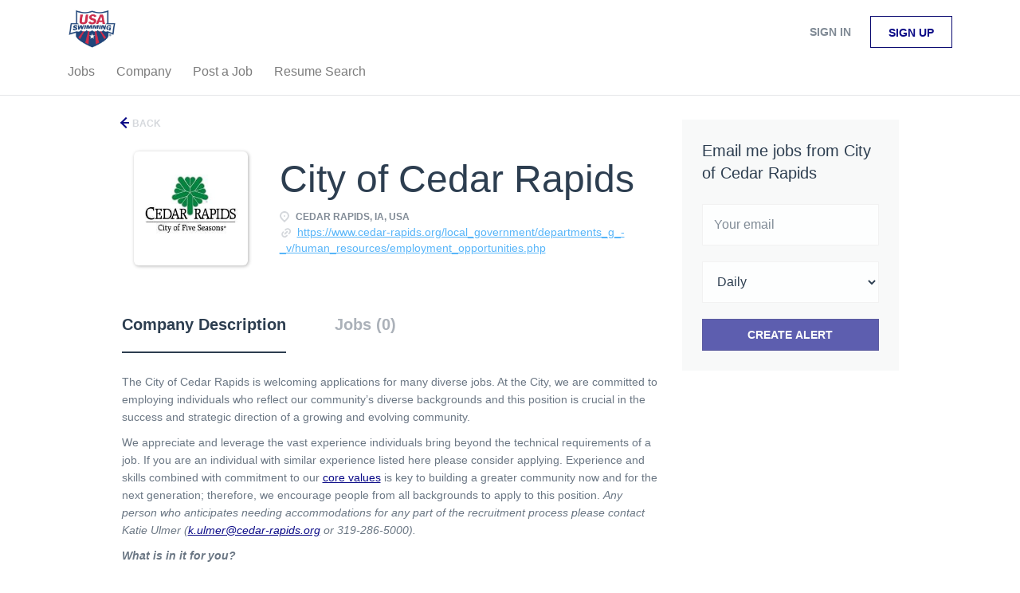

--- FILE ---
content_type: text/html;charset=utf-8
request_url: https://jobboard.usaswimming.org/company/1284/city-of-cedar-rapids/
body_size: 8317
content:
<!DOCTYPE html>
<html lang="en">
<head>
    <meta charset="utf-8">
    <meta http-equiv="X-UA-Compatible" content="IE=edge">
    <meta name="viewport" content="width=device-width, initial-scale=1">
    <!-- The above 3 meta tags *must* come first in the head; any other head content must come *after* these tags -->

    <meta name="keywords" content="">
    <meta name="description" content="Jobs at City of Cedar Rapids on USASwimming">
    <meta name="viewport" content="width=device-width, height=device-height,
                                   initial-scale=1.0, maximum-scale=1.0,
                                   target-densityDpi=device-dpi">
    <link rel="alternate" type="application/rss+xml" title="Jobs" href="https://jobboard.usaswimming.org/rss/">

    <title>Jobs at City of Cedar Rapids | USASwimming</title>

    <link href="https://cdn.smartjobboard.com/2025.09/templates/BreezeDND/assets/styles.css" rel="stylesheet">

    <link href="https://jobboard.usaswimming.org/templates/BreezeDND/assets/style/styles.css?v=1759913015.478" rel="stylesheet" id="styles">

    <link rel="icon" href="https://jobboard.usaswimming.org/templates/BreezeDND/assets/images/shield.jpg" type="image/x-icon" />
<link rel='canonical' href='https://jobboard.usaswimming.org/company/1284/city-of-cedar-rapids/'>
<meta property="og:type" content="article" />
<meta property="og:site_name" content="USASwimming" />
<meta property="og:url" content="https://jobboard.usaswimming.org/company/1284/city-of-cedar-rapids/" />
<meta property="og:title" content="Jobs at City of Cedar Rapids | USASwimming" />
<meta property="og:description" content="Jobs at City of Cedar Rapids on USASwimming" />
<meta property="og:image" content="https://jobboard.usaswimming.org/files/pictures/city_of_cr_logo.jpg" />
<meta name="twitter:image" content="https://jobboard.usaswimming.org/files/pictures/city_of_cr_logo.jpg">
<meta property="og:image" content="https://jobboard.usaswimming.org/templates/BreezeDND/assets/images/shield.jpg" />
<script type="application/ld+json">{"@context":"https:\/\/schema.org","@type":"WebSite","url":"https:\/\/jobboard.usaswimming.org","image":"https:\/\/jobboard.usaswimming.org\/templates\/BreezeDND\/assets\/images\/shield.jpg","description":"","keywords":"","name":"USASwimming","potentialAction":{"@type":"SearchAction","target":"https:\/\/jobboard.usaswimming.org\/jobs\/?q={q}","query-input":"required name=q"}}</script>
            <!-- Global Site Tag (gtag.js) - Google Analytics -->
        <script async src="https://www.googletagmanager.com/gtag/js?id=UA-110320771-1"></script>
        <script>
            window.dataLayer = window.dataLayer || [];
            function gtag(){ dataLayer.push(arguments); }
            gtag('js', new Date());
                                        gtag('config', 'UA-110320771-1', {
                    'anonymize_ip': true,
                    'dimension1': 'jbtest.mysmartjobboard.com',
                    'dimension2': 'BreezeDND'
                });
                    </script>
            <script>
    </script>    <style type="text/css"></style>
    
</head>
<body>
    <nav class="navbar navbar-default">
	<div class="container container-fluid">
		<div class="logo navbar-header">
			<a class="logo__text navbar-brand" href="https://jobboard.usaswimming.org">
				<img src="https://jobboard.usaswimming.org/templates/BreezeDND/assets/images/shield.jpg" alt="USASwimming" />
			</a>
		</div>
		<div class="burger-button__wrapper burger-button__wrapper__js visible-sm visible-xs"
			 data-target="#navbar-collapse" data-toggle="collapse">
			<a href="#" aria-label="Navigation Menu"><div class="burger-button"></div></a>
		</div>
		<div class="collapse navbar-collapse" id="navbar-collapse">
			<div class="visible-sm visible-xs">
													<ul class="nav navbar-nav navbar-left">
            <li class="navbar__item ">
            <a class="navbar__link" href="/jobs/" ><span>Jobs</span></a>
                    </li>
            <li class="navbar__item ">
            <a class="navbar__link" href="/companies/" ><span>Company</span></a>
                    </li>
            <li class="navbar__item ">
            <a class="navbar__link" href="/add-listing/?listing_type_id=Job" ><span>Post a Job</span></a>
                    </li>
            <li class="navbar__item ">
            <a class="navbar__link" href="/resumes/" ><span>Resume Search</span></a>
                    </li>
    </ul>


				
			</div>
			<ul class="nav navbar-nav navbar-right">
									<li class="navbar__item navbar__item ">
						<a class="navbar__link navbar__login" href="https://jobboard.usaswimming.org/login/">Sign in</a>
					</li>
					<li class="navbar__item navbar__item__filled"><a class="navbar__link  btn__blue" href="https://jobboard.usaswimming.org/registration/">Sign up</a></li>
							</ul>
			<div class="visible-md visible-lg">
									<ul class="nav navbar-nav navbar-left">
            <li class="navbar__item ">
            <a class="navbar__link" href="/jobs/" ><span>Jobs</span></a>
                    </li>
            <li class="navbar__item ">
            <a class="navbar__link" href="/companies/" ><span>Company</span></a>
                    </li>
            <li class="navbar__item ">
            <a class="navbar__link" href="/add-listing/?listing_type_id=Job" ><span>Post a Job</span></a>
                    </li>
            <li class="navbar__item ">
            <a class="navbar__link" href="/resumes/" ><span>Resume Search</span></a>
                    </li>
    </ul>


				
			</div>
		</div>
	</div>
</nav>

<div id="apply-modal" class="modal fade" tabindex="-1">
	<div class="modal-dialog">
		<div class="modal-content">
			<div class="modal-header">
				<button type="button" class="close" data-dismiss="modal" aria-label="Close"></button>
				<h4 class="modal-title"></h4>
			</div>
			<div class="modal-body">
			</div>
		</div>
	</div>
</div>

                    
    <div class="page-row page-row-expanded">
        <div class="display-item">
            
    <div class="container">
    <div class="row">
        <div class="search-results col-xs-12 col-sm-9 main-col">
            <div class="results text-left">
                <a href="javascript:history.back();"
                   class="btn__back">
                    Back                </a>
            </div>
            

<div class="search-results col-xs-12 company-profile-info">
    <div class="company-profile-info__header">
        <div class="media-left listing-item__logo">
            <div class="listing-item__logo--wrapper">
                                    <img src="https://jobboard.usaswimming.org/files/pictures/city_of_cr_logo.jpg" border="0" alt="" class="featured-company__image"/>
                            </div>
        </div>
        <div class="media-body">
            <div class="media-heading listing-item__title">
                City of Cedar Rapids
            </div>
            <div class="clearfix"></div>
                                        <ul class="listing-item__info">
                                                        <li class="listing-item__info--item listing-item__info--item-location">
                        Cedar Rapids, IA, USA
                    </li>
                                                    <li class="listing-item__info--item listing-item__info--item-website">
                        <a href="https://www.cedar-rapids.org/local_government/departments_g_-_v/human_resources/employment_opportunities.php" target="_blank">
                            https://www.cedar-rapids.org/local_government/departments_g_-_v/human_resources/employment_opportunities.php
                        </a>
                    </li>
                            
                </ul>
                                            </div>
    </div>
</div>
            <!-- Nav tabs -->
            <div class="company-profile-info__tabs-list">
                <ul class="nav nav-tabs company-profile-info__tabs-list--tabs" role="tablist">
                                        <li role="presentation" class="active">
                        <a href="#about-info" aria-controls="about-info" role="tab" data-toggle="tab">Company Description</a>
                    </li>
                    <li role="presentation">
                        <a href="#all-vacancy" aria-controls="all-vacancy" role="tab" data-toggle="tab">Jobs (0)</a>
                    </li>
                </ul>
            </div>

            <!-- Tab panes -->
            <div class="tab-content">
                <div role="tabpanel" class="tab-pane fade in active" id="about-info">
                    <div class="profile__info">
    <div class="profile__info__description content-text"><p>The City of Cedar Rapids is welcoming applications for many diverse jobs. At the City, we are committed to employing individuals who reflect our community&rsquo;s diverse backgrounds and this position is crucial in the success and strategic direction of a growing and evolving community.&nbsp;</p>
<p>We appreciate and leverage the vast experience individuals bring beyond the technical requirements of a job. If you are an individual with similar experience listed here please consider applying. Experience and skills combined with commitment to our<span>&nbsp;</span><a href="https://www.cedar-rapids.org/local_government/departments_a_-_f/city_manager_s_office/vision_and_values.php">core values</a><span>&nbsp;</span>is key to building a greater community now and for the next generation; therefore, we encourage people from all backgrounds to apply to this position.<span>&nbsp;</span><em>Any person who anticipates needing accommodations for any part of the recruitment process please contact Katie Ulmer (</em><a href="mailto:k.ulmer@cedar-rapids.org"><em>k.ulmer@cedar-rapids.org</em></a><em>&nbsp;or 319-286-5000).</em></p>
<p><strong><em>What is in it for you?&nbsp;</em></strong></p>
<p>The City provides outstanding pay, benefits and time off. With participation in the Wellness Program, the Choice Family PPO plan cost is only<span>&nbsp;</span><strong><em>$63.88&nbsp;</em></strong>per month for 2022! Additionally we offer:</p>
<ul>
<li>Medical co-insurance for participating providers of 90% plan / 10% employee</li>
<li>Iowa Public Employee&rsquo;s Retirement Pension plans<span>&nbsp;</span><a href="https://ipers.org/sites/default/files/publication_2021-03/Welcome%20Regular%208-27-19_0.pdf">(IPERS)</a><span>&nbsp;</span><a href="https://get.adobe.com/reader/" target="_blank" rel="noopener noreferrer">(Download PDF reader)</a>&nbsp; with a 9.44% City contribution and 6.29% employee contribution</li>
<li>11 paid holidays per year</li>
<li>Up to $3,000 per year in educational assistance</li>
<li>4 weeks of paid parental leave</li>
<li>Annual pay increases</li>
<li>Typically receive annual cost of living increase depending on budget</li>
<li>100% City paid basic life insurance</li>
<li>Dental, vision, long-term disability, and supplemental life insurance</li>
<li>View our non-bargaining<span>&nbsp;</span><a href="http://www.cedar-rapids.org/NB%20Benefit%20Summary%20Choice%20Plan%20-%201.1.21.pdf">Choice Plan Benefits Summary</a><span>&nbsp;</span><a href="https://get.adobe.com/reader/" target="_blank" rel="noopener noreferrer">(Download PDF reader)</a></li>
</ul>
<p>The City of Cedar Rapids welcomes diversity in all forms including; race, gender, background, sexual orientation, age, national origin and thought. The City strives for a workforce that reflects the community we serve!&nbsp; The City of Cedar Rapids appreciates the values, leadership, and unique skills service members bring to the workforce &amp; encourages opportunities to employ Guardsmen, Reservists, and Veterans!&nbsp;</p>
<p><br />It is the policy of the City of Cedar Rapids to recruit and select the most qualified candidates for open positions.&nbsp;Recruitment and selection shall be conducted in an affirmative manner which ensures open competition and provides equal employment opportunities as protected by state and federal law.&nbsp; We recruit, process, and assign all applicants on the basis of their qualifications for the particular position.&nbsp; We do so without regard to any factor unrelated to their ability to fulfill job requirements.</p>
<p><br />If you have any questions about this process, please call the Cedar Rapids Human Resources Office at:&nbsp; 319-286-5000.</p>
<p>Thank you for your interest in employment with the City of Cedar Rapids!</p></div>
    <div class="profile__info__description content-text"></div>
</div>

                </div>
                <div role="tabpanel" class="tab-pane fade" id="all-vacancy">
                    <div class="companies-jobs-list">
                                                    <div class="search-results listing">
                                                                <button type="button" class="load-more btn btn__white hidden" data-backfilling="false" data-page="1">
                                    Load more                                </button>
                            </div>
                                            </div>
                </div>
            </div>

        </div>
        <div class="col-sm-3 col-xs-12 sidebar-col">
            <section class="main-sections main-sections__alert">
                <div class="alert__block alert__block-form">
                    <div class="subscribe__description">
                                                <h3>Email me jobs from City of Cedar Rapids</h3>
                    </div>
                    <form action="https://jobboard.usaswimming.org/job-alerts/create/" method="get" id="create-alert" class="alert__form with-captcha">
                        <input type="hidden" name="action" value="save" />
                        <input type="hidden" name="company" value="1284">
                        <div class="alert__messages">
                        </div>
                        <div class="form-group alert__form__input" data-field="email">
                            <input type="email" class="form-control" name="email" value="" placeholder="Your email">
                        </div>
                        <div class="form-group alert__form__input">
                            <select class="form-control" name="email_frequency">
                                <option value="daily">Daily</option>
                                <option value="weekly">Weekly</option>
                                <option value="monthly">Monthly</option>
                            </select>
                        </div>
                        <div class="form-group alert__form__input text-center">
                            <input type="submit" name="save" value="Create alert" class="btn__submit-modal btn btn__orange btn__bold" >
                        </div>
                    </form>
                </div>
            </section>
                    </div>
    </div>
</div>




        </div>
    </div>

    <div class="page-row hidden-print">
    
    <div class="widgets__container editable-only     " data-name="footer">
            <div class="section" data-type="footer" data-name="Footer" >
    <footer class="footer">
        <div class="container">
                        <div class="footer__follow-us">
<ul>
<li></li>
<li><a class="footer-nav__link" href="https://jobboard.usaswimming.org/">Home</a></li>
</ul>
</div>
<div>
<div>
<ul>
<li><a class="footer-nav__link" href="https://jobboard.usaswimming.org/contact/">Contact</a></li>
<li><a class="footer-nav__link" href="https://jobboard.usaswimming.org/about/">About Us </a></li>
<li><a class="footer-nav__link" href="https://jobboard.usaswimming.org/terms-of-use/">Terms &amp; Conditions</a></li>
</ul>
</div>
<div>
<ul>
<li>Employer</li>
<li><a class="footer-nav__link" href="https://jobboard.usaswimming.org/add-listing/?listing_type_id=Job">Post a Job</a></li>
<li><a class="footer-nav__link" href="https://jobboard.usaswimming.org/resumes/">Search Resumes</a></li>
<li><a class="footer-nav__link" href="https://jobboard.usaswimming.org/login/">Sign in</a></li>
</ul>
</div>
<div>
<ul>
<li>Job Seeker</li>
<li><a class="footer-nav__link" href="https://jobboard.usaswimming.org/jobs/">Find Jobs</a></li>
<li><a class="footer-nav__link" href="https://jobboard.usaswimming.org/add-listing/?listing_type_id=Resume">Create Resume</a></li>
<li><a class="footer-nav__link" href="https://jobboard.usaswimming.org/login/">Sign in</a></li>
</ul>
</div>
</div>
<div>&copy; 2008-2026 Powered by <a title="Job Board Software, Script" href="http://www.smartjobboard.com" target="_blank">SmartJobBoard Job Board Software</a></div>        </div>
    </footer>
</div>

    </div>



</div>


    <script src="https://cdn.smartjobboard.com/2025.09/templates/BreezeDND/assets/scripts.js"></script>

    <script>
        document.addEventListener("touchstart", function() { }, false);

        // Set global javascript value for page
        window.SJB_GlobalSiteUrl = 'https://jobboard.usaswimming.org';
        window.SJB_UserSiteUrl   = 'https://jobboard.usaswimming.org';

        $('.toggle--refine-search').on('click', function(e) {
            e.preventDefault();
            $(this).toggleClass('collapsed');
            $('.refine-search__wrapper').toggleClass('show');
        });
        $('.toggle--alert-block--form[data-toggle="collapse"]').on('click', function(e) {
            e.preventDefault();
            $(this).toggleClass('collapsed');
            $('.alert__form--wrapper').toggleClass('show');
        });
        $(document).ready(function () {
            if (window.location.hash == '#comments') {
                setTimeout(function () {
                    $('html, body').animate({
                        scrollTop: $("#disqus_thread").offset().top
                    }, 1500);
                    window.location.hash = '';
                }, 1000)
            }
            $('.blog__comment-link').on('click', function () {
                $('html, body').animate({
                    scrollTop: $("#disqus_thread").offset().top
                }, 300);
            });
            $('table').each(function() {
                $(this).wrap('<div class="table-responsive"/>')
            });
        })
    </script>

     <meta name="csrf-token" content="">                 <script>
                    $(document).ready(function() {
                        var recaptchaStarted = false;
                        function recaptchaLoad () {
                            if (!recaptchaStarted) {
                                recaptchaStarted = true;
                                $('body').append('<scr' + 'ipt src="https://www.google.com/recaptcha/api.js?onload=recaptchaOnLoad&render=explicit" async defer></scr' + 'ipt>')
                                $(window).off('scroll', recaptchaLoad);
                            }
                        }
                        $('.with-captcha :submit').each(function() {
                            if (!$(this).prop('disabled')) {
                                $(this).prop('disabled', true);
                                $(this).data('pre-captcha-disabled', true);
                            }
                        });
                        $('.with-captcha :input').keydown(recaptchaLoad);
                        setTimeout(recaptchaLoad, 5000);
                        $(window).on('scroll', recaptchaLoad);
                    });
                </script>            <script>
                var recaptchaLoaded = false;
                function recaptchaOnLoad() {
                    if (typeof captchaCompleted != 'undefined') {
                        return;
                    }
                    recaptchaLoaded = true;
                    $('.with-captcha').each(function() {
                        var form = $(this);
                        if (form.data('captcha-inited')) {
                            return true;
                        }
                        form.data('captcha-inited', true);
                        var recaptcha = $('<div class="recaptcha-container form-group"></div>');
                        form.find('input[type="submit"]')
                            .after(recaptcha);
                        recaptcha.uniqueId();
                        var id = grecaptcha.render(recaptcha.attr('id'), {
                            'sitekey': '6LcKwyAUAAAAANWAgSImC3RWxGe4Dz0A2qeuwwl3',
                            'size': 'invisible',
                            'badge': 'inline',
                            'hl': 'en',
                            'callback': function() {
                                form.data('captcha-triggered', true);
                                form.submit();
                            }
                        });
                
                        form.submit(function(e) {
                            if (!$(this).data('captcha-triggered')) {
                                e.preventDefault();
                                e.stopImmediatePropagation();
                                grecaptcha.execute(id);
                            }
                        });
                
                        var handlers = $._data(this, 'events')['submit'];
                        // take out the handler we just inserted from the end
                        var handler = handlers.pop();
                        // move it at the beginning
                        handlers.splice(0, 0, handler);
                        
                        $('.with-captcha :submit').each(function() {
                            if ($(this).prop('disabled') && $(this).data('pre-captcha-disabled')) {
                                $(this).prop('disabled', false);
                            }
                        });
                    });
                }
                
                function newRecaptchaForm() {
                    if (recaptchaLoaded) { // preventing node inserted before recaptcha load
                        recaptchaOnLoad();
                    }
                }
                const observer = new MutationObserver(newRecaptchaForm);
                observer.observe($('body').get(0), { childList: true, subtree: true });
            </script>     <div>         <script class="location-autocomplete">

            $('.form-control__google-location').keydown(function (e) {
                if (e.which == 13 && $('.ui-autocomplete:visible').length) {
                    return false;
                }
            });

            $('input.form-control__google-location').autocomplete({
                delay: 100,
                classes: {
                    'ui-autocomplete': 'google-autocomplete'
                },
                select: function(event) { // ios input cursor padding fix for long strings
                    setTimeout(function() {
                        event.target.blur();
                        event.target.focus();
                    }, 0);
                },
                source: function(request, response) {
                                            $.get('https://geo.smartjobboard.com/autocomplete/', {
                            country: "US",                            l: request.term,
                            lang: 'en'
                        }, function(suggestions) {
                                                            if ('Remote'.toLocaleLowerCase().startsWith(request.term.toLocaleLowerCase())) {
                                    suggestions.unshift('Remote');
                                }
                                                        response(suggestions);
                        });
                                    }
            });

            $.ui.autocomplete.prototype._renderItem = function (ul, item) {
                var label = item.label.replace(new RegExp("([^\\w\\d]" + $.ui.autocomplete.escapeRegex(this.term) + ")", "i"), "<strong>$1</strong>");
                if (label == item.label) {
                    label = item.label.replace(new RegExp("(" + $.ui.autocomplete.escapeRegex(this.term) + ")", "i"), "<strong>$1</strong>");
                }
                item.label = label;
                return $("<li></li>")
                    .data("item.autocomplete", item)
                    .append("<a>" + item.label + "</a>")
                    .appendTo(ul);
            };

        </script>
    </div>
     <script>
        $(document).on('ready', function() {
            $('#myTabs a').click(function (e) {
                e.preventDefault();
                $(this).tab('show');
            })
        });
    </script>
     <script>
        document.addEventListener("touchstart", function() { }, false);

        $(function() {
            // Javascript to enable link to tab
            var hash = document.location.hash;
            if (hash) {
                $('.nav-tabs a[href='+hash+']').tab('show');
            }

            // Change hash for page-reload
            $('a[data-toggle="tab"]').on('show.bs.tab', function (e) {
                window.location.hash = e.target.hash;
            });
        });

    </script>
     <script>
        var listingPerPage = 20;

        function goBack() {
            window.history.back();
        }

        $('#create-alert').submit(function(e) {
            var form = $(this);
            form.find('input[type="submit"]').prop('disabled', true);
            $('#create-alert').ajaxSubmit({
                url:  $('#create-alert').attr('action'),
                success: function(data) {
                    var response = $('<div>' + data + '</div>');
                    response.find('.field-error').each(function() {
                        $('#create-alert').find('.form-group[data-field="' + $(this).data('field') + '"]').addClass('field-error');
                    });
                    $('#create-alert .alert__messages').empty().append(response.find('.alert'));
                    if ($('#create-alert .alert-danger').length == 0) {
                        $('#create-alert').find('.form-control[name="email"]').text('').val('');
                        $('#create-alert').find('.btn').blur();
                    }
                },
                complete: function() {
                    form.find('input[type="submit"]').prop('disabled', false);
                }
            });
            e.preventDefault();
        });

                    $(document).ready(function() {
                $('.load-more').trigger('click');
            });
        
        $('.load-more').click(function() {
            var self = $(this);
            var page = parseInt(self.data('page')) + 1;
            var s = $('html').scrollTop();
            self.addClass('loading');
            if (self.data('backfilling')) {
                page = parseInt(self.data('backfilling-page')) + 1;
                self.data('backfilling-page', page);

                // request to listings providers
                $.get("https://jobboard.usaswimming.org/ajax/?action=request_for_listings&page=" + page, function(data) {
                    if (data.length > 0) {
                        $('.no-listings-found').hide();
                    } else {
                        self.prop('disabled', true);
                        $('.no-listings-found').removeClass('hidden');
                    }
                    self.before(data);
                    $('html').scrollTop(s);
                    if ($('.listing_item__backfilling').length < listingPerPage) {
                        self.hide();
                    }
                    self.removeClass('loading');
                });
                return;
            }

            $.get('?&page=' + page, function(data) {
                                var listings = $(data).find('.listing-item');
                self.removeClass('loading');
                if (listings.length) {
                    $('.listing-item').last().after(listings);
                    $('html').scrollTop(s);
                    self.data('page', page);
                }
                if (listings.length !== listingPerPage) {
                    if ('') {
                        self.data('backfilling', true);
                        $('.load-more').click();
                    } else {
                        self.hide();
                    }
                }
            });
        });

        
    </script>
     <script>
        $('.navbar__link').on('touchstart focus', function () {
            var i = $(this).parents('.navbar__item');
            var result = !(i.is('.dropdown') && !$(this).is('.hover')) || $(document).width() < 993;
            $('.navbar__link.hover').removeClass('hover');
            i.find('.navbar__link').addClass('hover');
            return result;
        });

        $(document).on('click', function (e) {
            var dropdown = $('.navbar__link.hover').closest('.navbar__item');

            if (!dropdown.is(e.target) && dropdown.has(e.target).length === 0) {
                dropdown.find('.navbar__link.hover').removeClass('hover');
            }
        });
    </script>
 	<script>
		$("#apply-modal")
			.on('show.bs.modal', function(event) {
				if (!$(event.target).is('#apply-modal')) return;
				var button = $(event.relatedTarget);
				var titleData = button.data('title');
				var self = $(this);
				var updateTiny = typeof tinyconfig != 'undefined';
				self.find('.modal-title').text(titleData);
				if (button.data('applied')) {
					self.find('.modal-body').html('<p class="alert alert-danger">' + "You already applied to this job" + '</p>');
					return;
				}
				$.get(button.data('href'), function(data) {
					if (typeof data == 'object') {
						window.location.href = data.redirect;
						return;
					}
					self.find('.modal-body').html(data);
					self.find('.form-control').first().focus().select();
					if (updateTiny) {
						setTimeout(function () {
							tinymce.remove();
							tinymce.init(tinyconfig);
						}, 0);
					}
				});
			})
			.on('shown.bs.modal', function() {
				$(this).find('.form-control').first().focus().select();
			});
	</script>
 
    
</body>
</html>


--- FILE ---
content_type: text/html;charset=utf-8
request_url: https://jobboard.usaswimming.org/company/1284/city-of-cedar-rapids/?&page=2
body_size: 3025
content:

    <div class="container">
    <div class="row">
        <div class="search-results col-xs-12 col-sm-9 main-col">
            <div class="results text-left">
                <a href="javascript:history.back();"
                   class="btn__back">
                    Back                </a>
            </div>
            

<div class="search-results col-xs-12 company-profile-info">
    <div class="company-profile-info__header">
        <div class="media-left listing-item__logo">
            <div class="listing-item__logo--wrapper">
                                    <img src="https://jobboard.usaswimming.org/files/pictures/city_of_cr_logo.jpg" border="0" alt="" class="featured-company__image"/>
                            </div>
        </div>
        <div class="media-body">
            <div class="media-heading listing-item__title">
                City of Cedar Rapids
            </div>
            <div class="clearfix"></div>
                                        <ul class="listing-item__info">
                                                        <li class="listing-item__info--item listing-item__info--item-location">
                        Cedar Rapids, IA, USA
                    </li>
                                                    <li class="listing-item__info--item listing-item__info--item-website">
                        <a href="https://www.cedar-rapids.org/local_government/departments_g_-_v/human_resources/employment_opportunities.php" target="_blank">
                            https://www.cedar-rapids.org/local_government/departments_g_-_v/human_resources/employment_opportunities.php
                        </a>
                    </li>
                            
                </ul>
                                            </div>
    </div>
</div>
            <!-- Nav tabs -->
            <div class="company-profile-info__tabs-list">
                <ul class="nav nav-tabs company-profile-info__tabs-list--tabs" role="tablist">
                                        <li role="presentation" class="active">
                        <a href="#about-info" aria-controls="about-info" role="tab" data-toggle="tab">Company Description</a>
                    </li>
                    <li role="presentation">
                        <a href="#all-vacancy" aria-controls="all-vacancy" role="tab" data-toggle="tab">Jobs (0)</a>
                    </li>
                </ul>
            </div>

            <!-- Tab panes -->
            <div class="tab-content">
                <div role="tabpanel" class="tab-pane fade in active" id="about-info">
                    <div class="profile__info">
    <div class="profile__info__description content-text"><p>The City of Cedar Rapids is welcoming applications for many diverse jobs. At the City, we are committed to employing individuals who reflect our community&rsquo;s diverse backgrounds and this position is crucial in the success and strategic direction of a growing and evolving community.&nbsp;</p>
<p>We appreciate and leverage the vast experience individuals bring beyond the technical requirements of a job. If you are an individual with similar experience listed here please consider applying. Experience and skills combined with commitment to our<span>&nbsp;</span><a href="https://www.cedar-rapids.org/local_government/departments_a_-_f/city_manager_s_office/vision_and_values.php">core values</a><span>&nbsp;</span>is key to building a greater community now and for the next generation; therefore, we encourage people from all backgrounds to apply to this position.<span>&nbsp;</span><em>Any person who anticipates needing accommodations for any part of the recruitment process please contact Katie Ulmer (</em><a href="mailto:k.ulmer@cedar-rapids.org"><em>k.ulmer@cedar-rapids.org</em></a><em>&nbsp;or 319-286-5000).</em></p>
<p><strong><em>What is in it for you?&nbsp;</em></strong></p>
<p>The City provides outstanding pay, benefits and time off. With participation in the Wellness Program, the Choice Family PPO plan cost is only<span>&nbsp;</span><strong><em>$63.88&nbsp;</em></strong>per month for 2022! Additionally we offer:</p>
<ul>
<li>Medical co-insurance for participating providers of 90% plan / 10% employee</li>
<li>Iowa Public Employee&rsquo;s Retirement Pension plans<span>&nbsp;</span><a href="https://ipers.org/sites/default/files/publication_2021-03/Welcome%20Regular%208-27-19_0.pdf">(IPERS)</a><span>&nbsp;</span><a href="https://get.adobe.com/reader/" target="_blank" rel="noopener noreferrer">(Download PDF reader)</a>&nbsp; with a 9.44% City contribution and 6.29% employee contribution</li>
<li>11 paid holidays per year</li>
<li>Up to $3,000 per year in educational assistance</li>
<li>4 weeks of paid parental leave</li>
<li>Annual pay increases</li>
<li>Typically receive annual cost of living increase depending on budget</li>
<li>100% City paid basic life insurance</li>
<li>Dental, vision, long-term disability, and supplemental life insurance</li>
<li>View our non-bargaining<span>&nbsp;</span><a href="http://www.cedar-rapids.org/NB%20Benefit%20Summary%20Choice%20Plan%20-%201.1.21.pdf">Choice Plan Benefits Summary</a><span>&nbsp;</span><a href="https://get.adobe.com/reader/" target="_blank" rel="noopener noreferrer">(Download PDF reader)</a></li>
</ul>
<p>The City of Cedar Rapids welcomes diversity in all forms including; race, gender, background, sexual orientation, age, national origin and thought. The City strives for a workforce that reflects the community we serve!&nbsp; The City of Cedar Rapids appreciates the values, leadership, and unique skills service members bring to the workforce &amp; encourages opportunities to employ Guardsmen, Reservists, and Veterans!&nbsp;</p>
<p><br />It is the policy of the City of Cedar Rapids to recruit and select the most qualified candidates for open positions.&nbsp;Recruitment and selection shall be conducted in an affirmative manner which ensures open competition and provides equal employment opportunities as protected by state and federal law.&nbsp; We recruit, process, and assign all applicants on the basis of their qualifications for the particular position.&nbsp; We do so without regard to any factor unrelated to their ability to fulfill job requirements.</p>
<p><br />If you have any questions about this process, please call the Cedar Rapids Human Resources Office at:&nbsp; 319-286-5000.</p>
<p>Thank you for your interest in employment with the City of Cedar Rapids!</p></div>
    <div class="profile__info__description content-text"></div>
</div>

                </div>
                <div role="tabpanel" class="tab-pane fade" id="all-vacancy">
                    <div class="companies-jobs-list">
                                                    <div class="search-results listing">
                                                                <button type="button" class="load-more btn btn__white hidden" data-backfilling="false" data-page="1">
                                    Load more                                </button>
                            </div>
                                            </div>
                </div>
            </div>

        </div>
        <div class="col-sm-3 col-xs-12 sidebar-col">
            <section class="main-sections main-sections__alert">
                <div class="alert__block alert__block-form">
                    <div class="subscribe__description">
                                                <h3>Email me jobs from City of Cedar Rapids</h3>
                    </div>
                    <form action="https://jobboard.usaswimming.org/job-alerts/create/" method="get" id="create-alert" class="alert__form with-captcha">
                        <input type="hidden" name="action" value="save" />
                        <input type="hidden" name="company" value="1284">
                        <div class="alert__messages">
                        </div>
                        <div class="form-group alert__form__input" data-field="email">
                            <input type="email" class="form-control" name="email" value="" placeholder="Your email">
                        </div>
                        <div class="form-group alert__form__input">
                            <select class="form-control" name="email_frequency">
                                <option value="daily">Daily</option>
                                <option value="weekly">Weekly</option>
                                <option value="monthly">Monthly</option>
                            </select>
                        </div>
                        <div class="form-group alert__form__input text-center">
                            <input type="submit" name="save" value="Create alert" class="btn__submit-modal btn btn__orange btn__bold" >
                        </div>
                    </form>
                </div>
            </section>
                    </div>
    </div>
</div>



